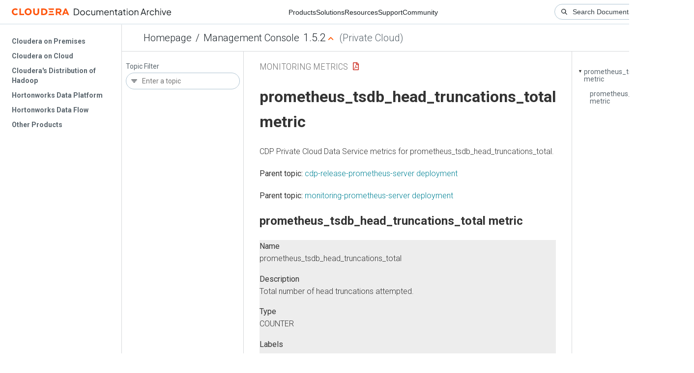

--- FILE ---
content_type: text/html
request_url: https://docs-archive.cloudera.com/management-console/1.5.2/monitoring-metrics/topics/cdppvc_ds_prometheus_tsdb_head_truncations_total_erver.html
body_size: 774
content:
<!DOCTYPE html><html lang="en"><head><meta http-equiv="Content-Type" content="text/html; charset=UTF-8"><meta charset="UTF-8"><meta name="viewport" content="width=device-width, initial-scale=1, shrink-to-fit=no"><title>prometheus_tsdb_head_truncations_total metric</title><meta name="generator" content="DITA-OT"><meta name="description" content="CDP Private Cloud Data Service metrics for prometheus_tsdb_head_truncations_total."><link rel="stylesheet" href="/common/css/main.css"><meta name="copyright" content="(C) Copyright 2025"><link rel="alternate" type="application/pdf" href="../cdppvc_ds_metrics.pdf"></head><body class="hg"><header class="chead"><div class="breadcrumbs"><span class="bread-home"><a href="/"><i class="fas fa-home"></i><span class="text-home">Cloudera Docs</span></a></span><span class="bread-product"></span><span class="bread-version"></span></div></header><main class="cmain"><div class="cpage"><article class="maincontent"><div class="inner-breadcrumbs"></div><div id="content" aria-labelledby="ariaid-title1">
  <h1 class="title topictitle1" id="ariaid-title1">prometheus_tsdb_head_truncations_total metric</h1>
  <p class="shortdesc">CDP Private Cloud Data Service metrics for prometheus_tsdb_head_truncations_total.</p>
  <nav role="navigation" class="related-links"><div class="familylinks"><div class="parentlink"><strong>Parent topic:</strong> <a class="link" href="../topics/cdppvc_ds_cdp-release-prometheus-server.html" title="CDP Private Cloud Data Service metrics for cdp-release-prometheus-server.">cdp-release-prometheus-server deployment</a></div></div><div class="familylinks"><div class="parentlink"><strong>Parent topic:</strong> <a class="link" href="../topics/cdppvc_ds_monitoring-prometheus-server.html" title="CDP Private Cloud Data Service metrics for monitoring-prometheus-server.">monitoring-prometheus-server deployment</a></div></div></nav><article class="topic concept nested1" aria-labelledby="ariaid-title2" id="concept_lie_iz">
    <h2 class="title topictitle2" id="ariaid-title2">prometheus_tsdb_head_truncations_total metric</h2>
    
    <div class="body conbody"><p class="shortdesc"></p>
      <dl class="dl dl-gen">
        
          <dt class="dt dlterm">Name</dt>
          <dd class="dd">prometheus_tsdb_head_truncations_total</dd>
        
        
          <dt class="dt dlterm">Description</dt>
          <dd class="dd">Total number of head truncations attempted.</dd>
        
        
          <dt class="dt dlterm">Type</dt>
          <dd class="dd">COUNTER</dd>
        
        
          <dt class="dt dlterm">Labels</dt>
          <dd class="dd"></dd>
        
        
          <dt class="dt dlterm">Unit</dt>
          <dd class="dd"></dd>
        
        
          <dt class="dt dlterm">Aggregates</dt>
          <dd class="dd"></dd>
        
        
          <dt class="dt dlterm">Meta</dt>
          <dd class="dd">
            <ul class="ul">
              <li class="li">Category: monitoring</li>
              <li class="li">Deployment: monitoring-prometheus-server</li>
            </ul>
          </dd>
        
        
          <dt class="dt dlterm">Additional Notes</dt>
          <dd class="dd">null</dd>
        
        
          <dt class="dt dlterm">Version</dt>
          <dd class="dd">null</dd>
        
      </dl>
    </div>
  </article>
</div></article></div><aside class="pubmenu"></aside></main><div class="logo"><a href="http://www.cloudera.com/"><img src="/common/img/cloudera_short_logo.png"></a></div><nav class="product-drawer"><div class="full-logo"><a href="http://www.cloudera.com/"><img src="/common/img/cloudera.png"></a></div></nav><footer></footer><script src="/common/js/main.js"></script></body></html>